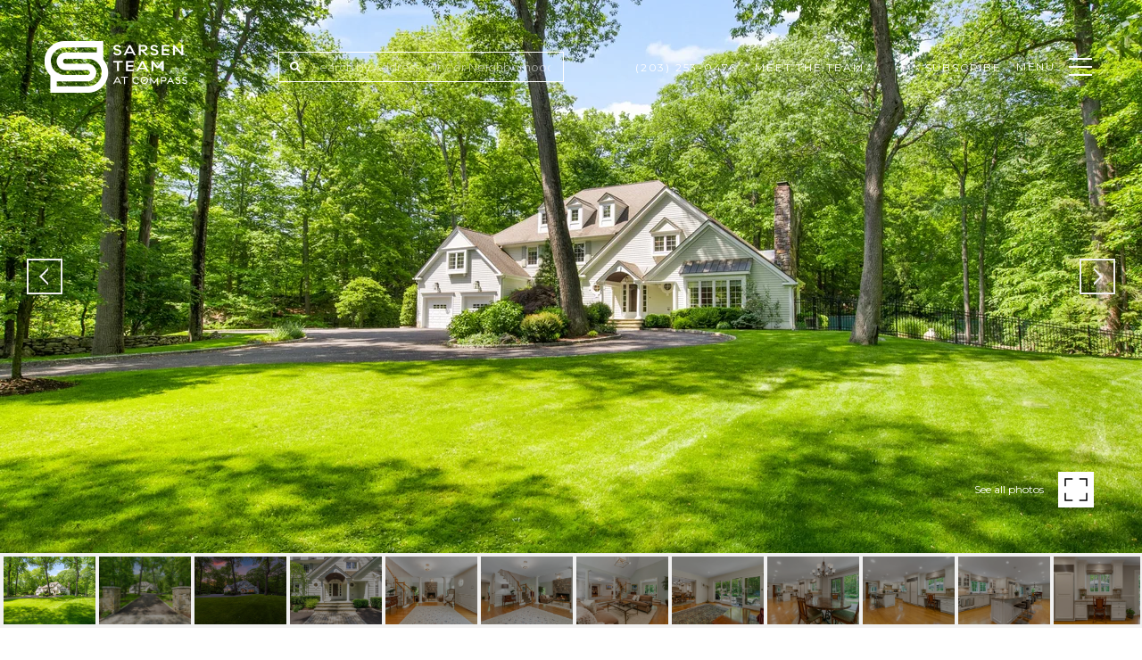

--- FILE ---
content_type: text/html; charset=utf-8
request_url: https://www.google.com/recaptcha/enterprise/anchor?ar=1&k=6Leiu3MdAAAAAPxr7PyTb5KYbDMITux45JlczfE_&co=aHR0cHM6Ly9zYXJzZW50ZWFtLmNvbTo0NDM.&hl=en&v=PoyoqOPhxBO7pBk68S4YbpHZ&size=invisible&anchor-ms=20000&execute-ms=30000&cb=t55yz1wjgbzp
body_size: 48361
content:
<!DOCTYPE HTML><html dir="ltr" lang="en"><head><meta http-equiv="Content-Type" content="text/html; charset=UTF-8">
<meta http-equiv="X-UA-Compatible" content="IE=edge">
<title>reCAPTCHA</title>
<style type="text/css">
/* cyrillic-ext */
@font-face {
  font-family: 'Roboto';
  font-style: normal;
  font-weight: 400;
  font-stretch: 100%;
  src: url(//fonts.gstatic.com/s/roboto/v48/KFO7CnqEu92Fr1ME7kSn66aGLdTylUAMa3GUBHMdazTgWw.woff2) format('woff2');
  unicode-range: U+0460-052F, U+1C80-1C8A, U+20B4, U+2DE0-2DFF, U+A640-A69F, U+FE2E-FE2F;
}
/* cyrillic */
@font-face {
  font-family: 'Roboto';
  font-style: normal;
  font-weight: 400;
  font-stretch: 100%;
  src: url(//fonts.gstatic.com/s/roboto/v48/KFO7CnqEu92Fr1ME7kSn66aGLdTylUAMa3iUBHMdazTgWw.woff2) format('woff2');
  unicode-range: U+0301, U+0400-045F, U+0490-0491, U+04B0-04B1, U+2116;
}
/* greek-ext */
@font-face {
  font-family: 'Roboto';
  font-style: normal;
  font-weight: 400;
  font-stretch: 100%;
  src: url(//fonts.gstatic.com/s/roboto/v48/KFO7CnqEu92Fr1ME7kSn66aGLdTylUAMa3CUBHMdazTgWw.woff2) format('woff2');
  unicode-range: U+1F00-1FFF;
}
/* greek */
@font-face {
  font-family: 'Roboto';
  font-style: normal;
  font-weight: 400;
  font-stretch: 100%;
  src: url(//fonts.gstatic.com/s/roboto/v48/KFO7CnqEu92Fr1ME7kSn66aGLdTylUAMa3-UBHMdazTgWw.woff2) format('woff2');
  unicode-range: U+0370-0377, U+037A-037F, U+0384-038A, U+038C, U+038E-03A1, U+03A3-03FF;
}
/* math */
@font-face {
  font-family: 'Roboto';
  font-style: normal;
  font-weight: 400;
  font-stretch: 100%;
  src: url(//fonts.gstatic.com/s/roboto/v48/KFO7CnqEu92Fr1ME7kSn66aGLdTylUAMawCUBHMdazTgWw.woff2) format('woff2');
  unicode-range: U+0302-0303, U+0305, U+0307-0308, U+0310, U+0312, U+0315, U+031A, U+0326-0327, U+032C, U+032F-0330, U+0332-0333, U+0338, U+033A, U+0346, U+034D, U+0391-03A1, U+03A3-03A9, U+03B1-03C9, U+03D1, U+03D5-03D6, U+03F0-03F1, U+03F4-03F5, U+2016-2017, U+2034-2038, U+203C, U+2040, U+2043, U+2047, U+2050, U+2057, U+205F, U+2070-2071, U+2074-208E, U+2090-209C, U+20D0-20DC, U+20E1, U+20E5-20EF, U+2100-2112, U+2114-2115, U+2117-2121, U+2123-214F, U+2190, U+2192, U+2194-21AE, U+21B0-21E5, U+21F1-21F2, U+21F4-2211, U+2213-2214, U+2216-22FF, U+2308-230B, U+2310, U+2319, U+231C-2321, U+2336-237A, U+237C, U+2395, U+239B-23B7, U+23D0, U+23DC-23E1, U+2474-2475, U+25AF, U+25B3, U+25B7, U+25BD, U+25C1, U+25CA, U+25CC, U+25FB, U+266D-266F, U+27C0-27FF, U+2900-2AFF, U+2B0E-2B11, U+2B30-2B4C, U+2BFE, U+3030, U+FF5B, U+FF5D, U+1D400-1D7FF, U+1EE00-1EEFF;
}
/* symbols */
@font-face {
  font-family: 'Roboto';
  font-style: normal;
  font-weight: 400;
  font-stretch: 100%;
  src: url(//fonts.gstatic.com/s/roboto/v48/KFO7CnqEu92Fr1ME7kSn66aGLdTylUAMaxKUBHMdazTgWw.woff2) format('woff2');
  unicode-range: U+0001-000C, U+000E-001F, U+007F-009F, U+20DD-20E0, U+20E2-20E4, U+2150-218F, U+2190, U+2192, U+2194-2199, U+21AF, U+21E6-21F0, U+21F3, U+2218-2219, U+2299, U+22C4-22C6, U+2300-243F, U+2440-244A, U+2460-24FF, U+25A0-27BF, U+2800-28FF, U+2921-2922, U+2981, U+29BF, U+29EB, U+2B00-2BFF, U+4DC0-4DFF, U+FFF9-FFFB, U+10140-1018E, U+10190-1019C, U+101A0, U+101D0-101FD, U+102E0-102FB, U+10E60-10E7E, U+1D2C0-1D2D3, U+1D2E0-1D37F, U+1F000-1F0FF, U+1F100-1F1AD, U+1F1E6-1F1FF, U+1F30D-1F30F, U+1F315, U+1F31C, U+1F31E, U+1F320-1F32C, U+1F336, U+1F378, U+1F37D, U+1F382, U+1F393-1F39F, U+1F3A7-1F3A8, U+1F3AC-1F3AF, U+1F3C2, U+1F3C4-1F3C6, U+1F3CA-1F3CE, U+1F3D4-1F3E0, U+1F3ED, U+1F3F1-1F3F3, U+1F3F5-1F3F7, U+1F408, U+1F415, U+1F41F, U+1F426, U+1F43F, U+1F441-1F442, U+1F444, U+1F446-1F449, U+1F44C-1F44E, U+1F453, U+1F46A, U+1F47D, U+1F4A3, U+1F4B0, U+1F4B3, U+1F4B9, U+1F4BB, U+1F4BF, U+1F4C8-1F4CB, U+1F4D6, U+1F4DA, U+1F4DF, U+1F4E3-1F4E6, U+1F4EA-1F4ED, U+1F4F7, U+1F4F9-1F4FB, U+1F4FD-1F4FE, U+1F503, U+1F507-1F50B, U+1F50D, U+1F512-1F513, U+1F53E-1F54A, U+1F54F-1F5FA, U+1F610, U+1F650-1F67F, U+1F687, U+1F68D, U+1F691, U+1F694, U+1F698, U+1F6AD, U+1F6B2, U+1F6B9-1F6BA, U+1F6BC, U+1F6C6-1F6CF, U+1F6D3-1F6D7, U+1F6E0-1F6EA, U+1F6F0-1F6F3, U+1F6F7-1F6FC, U+1F700-1F7FF, U+1F800-1F80B, U+1F810-1F847, U+1F850-1F859, U+1F860-1F887, U+1F890-1F8AD, U+1F8B0-1F8BB, U+1F8C0-1F8C1, U+1F900-1F90B, U+1F93B, U+1F946, U+1F984, U+1F996, U+1F9E9, U+1FA00-1FA6F, U+1FA70-1FA7C, U+1FA80-1FA89, U+1FA8F-1FAC6, U+1FACE-1FADC, U+1FADF-1FAE9, U+1FAF0-1FAF8, U+1FB00-1FBFF;
}
/* vietnamese */
@font-face {
  font-family: 'Roboto';
  font-style: normal;
  font-weight: 400;
  font-stretch: 100%;
  src: url(//fonts.gstatic.com/s/roboto/v48/KFO7CnqEu92Fr1ME7kSn66aGLdTylUAMa3OUBHMdazTgWw.woff2) format('woff2');
  unicode-range: U+0102-0103, U+0110-0111, U+0128-0129, U+0168-0169, U+01A0-01A1, U+01AF-01B0, U+0300-0301, U+0303-0304, U+0308-0309, U+0323, U+0329, U+1EA0-1EF9, U+20AB;
}
/* latin-ext */
@font-face {
  font-family: 'Roboto';
  font-style: normal;
  font-weight: 400;
  font-stretch: 100%;
  src: url(//fonts.gstatic.com/s/roboto/v48/KFO7CnqEu92Fr1ME7kSn66aGLdTylUAMa3KUBHMdazTgWw.woff2) format('woff2');
  unicode-range: U+0100-02BA, U+02BD-02C5, U+02C7-02CC, U+02CE-02D7, U+02DD-02FF, U+0304, U+0308, U+0329, U+1D00-1DBF, U+1E00-1E9F, U+1EF2-1EFF, U+2020, U+20A0-20AB, U+20AD-20C0, U+2113, U+2C60-2C7F, U+A720-A7FF;
}
/* latin */
@font-face {
  font-family: 'Roboto';
  font-style: normal;
  font-weight: 400;
  font-stretch: 100%;
  src: url(//fonts.gstatic.com/s/roboto/v48/KFO7CnqEu92Fr1ME7kSn66aGLdTylUAMa3yUBHMdazQ.woff2) format('woff2');
  unicode-range: U+0000-00FF, U+0131, U+0152-0153, U+02BB-02BC, U+02C6, U+02DA, U+02DC, U+0304, U+0308, U+0329, U+2000-206F, U+20AC, U+2122, U+2191, U+2193, U+2212, U+2215, U+FEFF, U+FFFD;
}
/* cyrillic-ext */
@font-face {
  font-family: 'Roboto';
  font-style: normal;
  font-weight: 500;
  font-stretch: 100%;
  src: url(//fonts.gstatic.com/s/roboto/v48/KFO7CnqEu92Fr1ME7kSn66aGLdTylUAMa3GUBHMdazTgWw.woff2) format('woff2');
  unicode-range: U+0460-052F, U+1C80-1C8A, U+20B4, U+2DE0-2DFF, U+A640-A69F, U+FE2E-FE2F;
}
/* cyrillic */
@font-face {
  font-family: 'Roboto';
  font-style: normal;
  font-weight: 500;
  font-stretch: 100%;
  src: url(//fonts.gstatic.com/s/roboto/v48/KFO7CnqEu92Fr1ME7kSn66aGLdTylUAMa3iUBHMdazTgWw.woff2) format('woff2');
  unicode-range: U+0301, U+0400-045F, U+0490-0491, U+04B0-04B1, U+2116;
}
/* greek-ext */
@font-face {
  font-family: 'Roboto';
  font-style: normal;
  font-weight: 500;
  font-stretch: 100%;
  src: url(//fonts.gstatic.com/s/roboto/v48/KFO7CnqEu92Fr1ME7kSn66aGLdTylUAMa3CUBHMdazTgWw.woff2) format('woff2');
  unicode-range: U+1F00-1FFF;
}
/* greek */
@font-face {
  font-family: 'Roboto';
  font-style: normal;
  font-weight: 500;
  font-stretch: 100%;
  src: url(//fonts.gstatic.com/s/roboto/v48/KFO7CnqEu92Fr1ME7kSn66aGLdTylUAMa3-UBHMdazTgWw.woff2) format('woff2');
  unicode-range: U+0370-0377, U+037A-037F, U+0384-038A, U+038C, U+038E-03A1, U+03A3-03FF;
}
/* math */
@font-face {
  font-family: 'Roboto';
  font-style: normal;
  font-weight: 500;
  font-stretch: 100%;
  src: url(//fonts.gstatic.com/s/roboto/v48/KFO7CnqEu92Fr1ME7kSn66aGLdTylUAMawCUBHMdazTgWw.woff2) format('woff2');
  unicode-range: U+0302-0303, U+0305, U+0307-0308, U+0310, U+0312, U+0315, U+031A, U+0326-0327, U+032C, U+032F-0330, U+0332-0333, U+0338, U+033A, U+0346, U+034D, U+0391-03A1, U+03A3-03A9, U+03B1-03C9, U+03D1, U+03D5-03D6, U+03F0-03F1, U+03F4-03F5, U+2016-2017, U+2034-2038, U+203C, U+2040, U+2043, U+2047, U+2050, U+2057, U+205F, U+2070-2071, U+2074-208E, U+2090-209C, U+20D0-20DC, U+20E1, U+20E5-20EF, U+2100-2112, U+2114-2115, U+2117-2121, U+2123-214F, U+2190, U+2192, U+2194-21AE, U+21B0-21E5, U+21F1-21F2, U+21F4-2211, U+2213-2214, U+2216-22FF, U+2308-230B, U+2310, U+2319, U+231C-2321, U+2336-237A, U+237C, U+2395, U+239B-23B7, U+23D0, U+23DC-23E1, U+2474-2475, U+25AF, U+25B3, U+25B7, U+25BD, U+25C1, U+25CA, U+25CC, U+25FB, U+266D-266F, U+27C0-27FF, U+2900-2AFF, U+2B0E-2B11, U+2B30-2B4C, U+2BFE, U+3030, U+FF5B, U+FF5D, U+1D400-1D7FF, U+1EE00-1EEFF;
}
/* symbols */
@font-face {
  font-family: 'Roboto';
  font-style: normal;
  font-weight: 500;
  font-stretch: 100%;
  src: url(//fonts.gstatic.com/s/roboto/v48/KFO7CnqEu92Fr1ME7kSn66aGLdTylUAMaxKUBHMdazTgWw.woff2) format('woff2');
  unicode-range: U+0001-000C, U+000E-001F, U+007F-009F, U+20DD-20E0, U+20E2-20E4, U+2150-218F, U+2190, U+2192, U+2194-2199, U+21AF, U+21E6-21F0, U+21F3, U+2218-2219, U+2299, U+22C4-22C6, U+2300-243F, U+2440-244A, U+2460-24FF, U+25A0-27BF, U+2800-28FF, U+2921-2922, U+2981, U+29BF, U+29EB, U+2B00-2BFF, U+4DC0-4DFF, U+FFF9-FFFB, U+10140-1018E, U+10190-1019C, U+101A0, U+101D0-101FD, U+102E0-102FB, U+10E60-10E7E, U+1D2C0-1D2D3, U+1D2E0-1D37F, U+1F000-1F0FF, U+1F100-1F1AD, U+1F1E6-1F1FF, U+1F30D-1F30F, U+1F315, U+1F31C, U+1F31E, U+1F320-1F32C, U+1F336, U+1F378, U+1F37D, U+1F382, U+1F393-1F39F, U+1F3A7-1F3A8, U+1F3AC-1F3AF, U+1F3C2, U+1F3C4-1F3C6, U+1F3CA-1F3CE, U+1F3D4-1F3E0, U+1F3ED, U+1F3F1-1F3F3, U+1F3F5-1F3F7, U+1F408, U+1F415, U+1F41F, U+1F426, U+1F43F, U+1F441-1F442, U+1F444, U+1F446-1F449, U+1F44C-1F44E, U+1F453, U+1F46A, U+1F47D, U+1F4A3, U+1F4B0, U+1F4B3, U+1F4B9, U+1F4BB, U+1F4BF, U+1F4C8-1F4CB, U+1F4D6, U+1F4DA, U+1F4DF, U+1F4E3-1F4E6, U+1F4EA-1F4ED, U+1F4F7, U+1F4F9-1F4FB, U+1F4FD-1F4FE, U+1F503, U+1F507-1F50B, U+1F50D, U+1F512-1F513, U+1F53E-1F54A, U+1F54F-1F5FA, U+1F610, U+1F650-1F67F, U+1F687, U+1F68D, U+1F691, U+1F694, U+1F698, U+1F6AD, U+1F6B2, U+1F6B9-1F6BA, U+1F6BC, U+1F6C6-1F6CF, U+1F6D3-1F6D7, U+1F6E0-1F6EA, U+1F6F0-1F6F3, U+1F6F7-1F6FC, U+1F700-1F7FF, U+1F800-1F80B, U+1F810-1F847, U+1F850-1F859, U+1F860-1F887, U+1F890-1F8AD, U+1F8B0-1F8BB, U+1F8C0-1F8C1, U+1F900-1F90B, U+1F93B, U+1F946, U+1F984, U+1F996, U+1F9E9, U+1FA00-1FA6F, U+1FA70-1FA7C, U+1FA80-1FA89, U+1FA8F-1FAC6, U+1FACE-1FADC, U+1FADF-1FAE9, U+1FAF0-1FAF8, U+1FB00-1FBFF;
}
/* vietnamese */
@font-face {
  font-family: 'Roboto';
  font-style: normal;
  font-weight: 500;
  font-stretch: 100%;
  src: url(//fonts.gstatic.com/s/roboto/v48/KFO7CnqEu92Fr1ME7kSn66aGLdTylUAMa3OUBHMdazTgWw.woff2) format('woff2');
  unicode-range: U+0102-0103, U+0110-0111, U+0128-0129, U+0168-0169, U+01A0-01A1, U+01AF-01B0, U+0300-0301, U+0303-0304, U+0308-0309, U+0323, U+0329, U+1EA0-1EF9, U+20AB;
}
/* latin-ext */
@font-face {
  font-family: 'Roboto';
  font-style: normal;
  font-weight: 500;
  font-stretch: 100%;
  src: url(//fonts.gstatic.com/s/roboto/v48/KFO7CnqEu92Fr1ME7kSn66aGLdTylUAMa3KUBHMdazTgWw.woff2) format('woff2');
  unicode-range: U+0100-02BA, U+02BD-02C5, U+02C7-02CC, U+02CE-02D7, U+02DD-02FF, U+0304, U+0308, U+0329, U+1D00-1DBF, U+1E00-1E9F, U+1EF2-1EFF, U+2020, U+20A0-20AB, U+20AD-20C0, U+2113, U+2C60-2C7F, U+A720-A7FF;
}
/* latin */
@font-face {
  font-family: 'Roboto';
  font-style: normal;
  font-weight: 500;
  font-stretch: 100%;
  src: url(//fonts.gstatic.com/s/roboto/v48/KFO7CnqEu92Fr1ME7kSn66aGLdTylUAMa3yUBHMdazQ.woff2) format('woff2');
  unicode-range: U+0000-00FF, U+0131, U+0152-0153, U+02BB-02BC, U+02C6, U+02DA, U+02DC, U+0304, U+0308, U+0329, U+2000-206F, U+20AC, U+2122, U+2191, U+2193, U+2212, U+2215, U+FEFF, U+FFFD;
}
/* cyrillic-ext */
@font-face {
  font-family: 'Roboto';
  font-style: normal;
  font-weight: 900;
  font-stretch: 100%;
  src: url(//fonts.gstatic.com/s/roboto/v48/KFO7CnqEu92Fr1ME7kSn66aGLdTylUAMa3GUBHMdazTgWw.woff2) format('woff2');
  unicode-range: U+0460-052F, U+1C80-1C8A, U+20B4, U+2DE0-2DFF, U+A640-A69F, U+FE2E-FE2F;
}
/* cyrillic */
@font-face {
  font-family: 'Roboto';
  font-style: normal;
  font-weight: 900;
  font-stretch: 100%;
  src: url(//fonts.gstatic.com/s/roboto/v48/KFO7CnqEu92Fr1ME7kSn66aGLdTylUAMa3iUBHMdazTgWw.woff2) format('woff2');
  unicode-range: U+0301, U+0400-045F, U+0490-0491, U+04B0-04B1, U+2116;
}
/* greek-ext */
@font-face {
  font-family: 'Roboto';
  font-style: normal;
  font-weight: 900;
  font-stretch: 100%;
  src: url(//fonts.gstatic.com/s/roboto/v48/KFO7CnqEu92Fr1ME7kSn66aGLdTylUAMa3CUBHMdazTgWw.woff2) format('woff2');
  unicode-range: U+1F00-1FFF;
}
/* greek */
@font-face {
  font-family: 'Roboto';
  font-style: normal;
  font-weight: 900;
  font-stretch: 100%;
  src: url(//fonts.gstatic.com/s/roboto/v48/KFO7CnqEu92Fr1ME7kSn66aGLdTylUAMa3-UBHMdazTgWw.woff2) format('woff2');
  unicode-range: U+0370-0377, U+037A-037F, U+0384-038A, U+038C, U+038E-03A1, U+03A3-03FF;
}
/* math */
@font-face {
  font-family: 'Roboto';
  font-style: normal;
  font-weight: 900;
  font-stretch: 100%;
  src: url(//fonts.gstatic.com/s/roboto/v48/KFO7CnqEu92Fr1ME7kSn66aGLdTylUAMawCUBHMdazTgWw.woff2) format('woff2');
  unicode-range: U+0302-0303, U+0305, U+0307-0308, U+0310, U+0312, U+0315, U+031A, U+0326-0327, U+032C, U+032F-0330, U+0332-0333, U+0338, U+033A, U+0346, U+034D, U+0391-03A1, U+03A3-03A9, U+03B1-03C9, U+03D1, U+03D5-03D6, U+03F0-03F1, U+03F4-03F5, U+2016-2017, U+2034-2038, U+203C, U+2040, U+2043, U+2047, U+2050, U+2057, U+205F, U+2070-2071, U+2074-208E, U+2090-209C, U+20D0-20DC, U+20E1, U+20E5-20EF, U+2100-2112, U+2114-2115, U+2117-2121, U+2123-214F, U+2190, U+2192, U+2194-21AE, U+21B0-21E5, U+21F1-21F2, U+21F4-2211, U+2213-2214, U+2216-22FF, U+2308-230B, U+2310, U+2319, U+231C-2321, U+2336-237A, U+237C, U+2395, U+239B-23B7, U+23D0, U+23DC-23E1, U+2474-2475, U+25AF, U+25B3, U+25B7, U+25BD, U+25C1, U+25CA, U+25CC, U+25FB, U+266D-266F, U+27C0-27FF, U+2900-2AFF, U+2B0E-2B11, U+2B30-2B4C, U+2BFE, U+3030, U+FF5B, U+FF5D, U+1D400-1D7FF, U+1EE00-1EEFF;
}
/* symbols */
@font-face {
  font-family: 'Roboto';
  font-style: normal;
  font-weight: 900;
  font-stretch: 100%;
  src: url(//fonts.gstatic.com/s/roboto/v48/KFO7CnqEu92Fr1ME7kSn66aGLdTylUAMaxKUBHMdazTgWw.woff2) format('woff2');
  unicode-range: U+0001-000C, U+000E-001F, U+007F-009F, U+20DD-20E0, U+20E2-20E4, U+2150-218F, U+2190, U+2192, U+2194-2199, U+21AF, U+21E6-21F0, U+21F3, U+2218-2219, U+2299, U+22C4-22C6, U+2300-243F, U+2440-244A, U+2460-24FF, U+25A0-27BF, U+2800-28FF, U+2921-2922, U+2981, U+29BF, U+29EB, U+2B00-2BFF, U+4DC0-4DFF, U+FFF9-FFFB, U+10140-1018E, U+10190-1019C, U+101A0, U+101D0-101FD, U+102E0-102FB, U+10E60-10E7E, U+1D2C0-1D2D3, U+1D2E0-1D37F, U+1F000-1F0FF, U+1F100-1F1AD, U+1F1E6-1F1FF, U+1F30D-1F30F, U+1F315, U+1F31C, U+1F31E, U+1F320-1F32C, U+1F336, U+1F378, U+1F37D, U+1F382, U+1F393-1F39F, U+1F3A7-1F3A8, U+1F3AC-1F3AF, U+1F3C2, U+1F3C4-1F3C6, U+1F3CA-1F3CE, U+1F3D4-1F3E0, U+1F3ED, U+1F3F1-1F3F3, U+1F3F5-1F3F7, U+1F408, U+1F415, U+1F41F, U+1F426, U+1F43F, U+1F441-1F442, U+1F444, U+1F446-1F449, U+1F44C-1F44E, U+1F453, U+1F46A, U+1F47D, U+1F4A3, U+1F4B0, U+1F4B3, U+1F4B9, U+1F4BB, U+1F4BF, U+1F4C8-1F4CB, U+1F4D6, U+1F4DA, U+1F4DF, U+1F4E3-1F4E6, U+1F4EA-1F4ED, U+1F4F7, U+1F4F9-1F4FB, U+1F4FD-1F4FE, U+1F503, U+1F507-1F50B, U+1F50D, U+1F512-1F513, U+1F53E-1F54A, U+1F54F-1F5FA, U+1F610, U+1F650-1F67F, U+1F687, U+1F68D, U+1F691, U+1F694, U+1F698, U+1F6AD, U+1F6B2, U+1F6B9-1F6BA, U+1F6BC, U+1F6C6-1F6CF, U+1F6D3-1F6D7, U+1F6E0-1F6EA, U+1F6F0-1F6F3, U+1F6F7-1F6FC, U+1F700-1F7FF, U+1F800-1F80B, U+1F810-1F847, U+1F850-1F859, U+1F860-1F887, U+1F890-1F8AD, U+1F8B0-1F8BB, U+1F8C0-1F8C1, U+1F900-1F90B, U+1F93B, U+1F946, U+1F984, U+1F996, U+1F9E9, U+1FA00-1FA6F, U+1FA70-1FA7C, U+1FA80-1FA89, U+1FA8F-1FAC6, U+1FACE-1FADC, U+1FADF-1FAE9, U+1FAF0-1FAF8, U+1FB00-1FBFF;
}
/* vietnamese */
@font-face {
  font-family: 'Roboto';
  font-style: normal;
  font-weight: 900;
  font-stretch: 100%;
  src: url(//fonts.gstatic.com/s/roboto/v48/KFO7CnqEu92Fr1ME7kSn66aGLdTylUAMa3OUBHMdazTgWw.woff2) format('woff2');
  unicode-range: U+0102-0103, U+0110-0111, U+0128-0129, U+0168-0169, U+01A0-01A1, U+01AF-01B0, U+0300-0301, U+0303-0304, U+0308-0309, U+0323, U+0329, U+1EA0-1EF9, U+20AB;
}
/* latin-ext */
@font-face {
  font-family: 'Roboto';
  font-style: normal;
  font-weight: 900;
  font-stretch: 100%;
  src: url(//fonts.gstatic.com/s/roboto/v48/KFO7CnqEu92Fr1ME7kSn66aGLdTylUAMa3KUBHMdazTgWw.woff2) format('woff2');
  unicode-range: U+0100-02BA, U+02BD-02C5, U+02C7-02CC, U+02CE-02D7, U+02DD-02FF, U+0304, U+0308, U+0329, U+1D00-1DBF, U+1E00-1E9F, U+1EF2-1EFF, U+2020, U+20A0-20AB, U+20AD-20C0, U+2113, U+2C60-2C7F, U+A720-A7FF;
}
/* latin */
@font-face {
  font-family: 'Roboto';
  font-style: normal;
  font-weight: 900;
  font-stretch: 100%;
  src: url(//fonts.gstatic.com/s/roboto/v48/KFO7CnqEu92Fr1ME7kSn66aGLdTylUAMa3yUBHMdazQ.woff2) format('woff2');
  unicode-range: U+0000-00FF, U+0131, U+0152-0153, U+02BB-02BC, U+02C6, U+02DA, U+02DC, U+0304, U+0308, U+0329, U+2000-206F, U+20AC, U+2122, U+2191, U+2193, U+2212, U+2215, U+FEFF, U+FFFD;
}

</style>
<link rel="stylesheet" type="text/css" href="https://www.gstatic.com/recaptcha/releases/PoyoqOPhxBO7pBk68S4YbpHZ/styles__ltr.css">
<script nonce="-eEoCr0TuKLUJeKfBHhpAg" type="text/javascript">window['__recaptcha_api'] = 'https://www.google.com/recaptcha/enterprise/';</script>
<script type="text/javascript" src="https://www.gstatic.com/recaptcha/releases/PoyoqOPhxBO7pBk68S4YbpHZ/recaptcha__en.js" nonce="-eEoCr0TuKLUJeKfBHhpAg">
      
    </script></head>
<body><div id="rc-anchor-alert" class="rc-anchor-alert"></div>
<input type="hidden" id="recaptcha-token" value="[base64]">
<script type="text/javascript" nonce="-eEoCr0TuKLUJeKfBHhpAg">
      recaptcha.anchor.Main.init("[\x22ainput\x22,[\x22bgdata\x22,\x22\x22,\[base64]/[base64]/[base64]/bmV3IHJbeF0oY1swXSk6RT09Mj9uZXcgclt4XShjWzBdLGNbMV0pOkU9PTM/bmV3IHJbeF0oY1swXSxjWzFdLGNbMl0pOkU9PTQ/[base64]/[base64]/[base64]/[base64]/[base64]/[base64]/[base64]/[base64]\x22,\[base64]\\u003d\\u003d\x22,\x22R3/[base64]/w4DCjcOMwrJZwqpHwp4hwoYFw4jDtMKXfC7Dmi7Cky/Cu8OSdMOFacKFBMO1ecOGDsKmDhhzch/[base64]/DsWkYwrUAalV+JSnDjWPCs8O6Pz9Bw68Cwo17w4nDtcKkw5k3PMKYw7pEwpAHwrnCgxHDu33Cj8Kcw6XDv2/CusOawp7Crz3ChsOjecKCLw7Ckw7CkVfDl8OMNFRNwoXDqcO6w4xoSANlwqfDq3fDvsK9ZTTCtsOYw7DCtsKnwo/CnsKrwr8swrvCrEnCmD3CrWbDs8K+ODPDnMK9CsOTZMOgG2d7w4LCnWbDtBMBw6TCtsOmwpVpGcK8LyRbHMK8w7kgwqfClsOtNsKXcShrwr/Du2jDsEo4DynDjMOIwrJLw4Bcwo7CgmnCucOsS8OSwq4eNsOnDMKKw4TDpWEAKsODQ0nCpBHDpQgOXMOiw43Dsn8iScKOwr9AE8OmXBjCs8KQIsKnfsOeCyjCqsOTC8OsOUcQaEjDtsKML8KUwrlpA054w5UNacKNw7/DpcOgDMKdwqZmQ0/Dom/CiUtdI8K0McOdw7DDrjvDpsKqAcOACErCrcODCXoueDDCiS/CisOgw4nDgzbDl2Vhw4x6dzI9AmBSacK7wpXDgA/Cgh/DjsOGw6cKwqpvwp45dcK7YcOnw59/DQUDfF7Dt24FbsOfwrZDwr/CnMO3SsKdwqfCmcORwoPCqMOfPsKJwoxQTMOJwr3CpMOwwrDDuMONw6s2MMKqbsOEw7PDi8KPw5l6wrjDgMO7Tz48EyBiw7Z/QkYNw7gSw50US3/CpsKzw7JRwqVBSg7CnMOAQzPCkwIKwpXCrsK7fQrDiToAwp7DgcK5w4zDn8KMwo8CwqZ5BkQ3OcOmw7vDnBTCj2N9XTPDqsOZbsOCwr7DocK+w7TCqMK8w4jCiQB+wrtGD8KXWsOEw5fCikoFwq8ETMK0J8OLw5TCn8O/wqtmFMK2wqcUJcKNXi0Hw6XChcObwqPDrBM3bV1CXMKowr/[base64]/DkBvDr8OWBEZ4DHgfU8KxwrnDrnN/AToTw6LCsMO6DMOpw6QOasO0Ml8lD2fClMKWIg7CpxJLbMKgw5/Cs8KiIMKwFsKJESLDq8OgwqHDsRfDi09+ZMKtwpXDg8OIw7Jpw60cw5XCpGTDvg1eKcOmwrzClcKmADZwbcKqwrcKwofDkm3CjcKfVkk+w5wXwoxiE8KHVVMRScOcf8OZwqbCoxNiwphbwqDDh3lHwrh6w4vDmcKfUsKjw4rDggVMw7BBHBA/w5PDjMOkw4PDmMKTAFDDnlPDjsKxIh9tF0nDiMKdKsOhUBNZPQc6DH7DuMOKEGYPD0xHwqfDpzrDk8KIw5Rzw6/Cv0QiwqgRwpRCXnPDrMOBNMO3wqLCuMK7d8OgDMKwPg9gZSxkFz1ZwrbCnXvCkVtwFQ7DvsKAEmvDtsKbTDfCllAiQMOWFSHDt8OUwoHDj09MW8KMasK0wqAkwqjCtsOgbz4jwpjCrsOiwrFzUyTCjMKNw71hw5HCjMO1L8OSFxhawrnCt8O4w6Fhwr7CsQ/Dhh4jc8KywqYRLH9gPMOVXMOcwqPCjMKHw6/DisKQw6pgwofDs8KlEsOLMsKYaibCmsK2woZNwoYIwrY3QgTCmx3DtSNqEcOiFWrDpMKGLcOdbkzCmMOPPsOtXHzDisOjYxzDmAHDqsO/NsKMZxTDtMKkSSkySW87fsO1Pzk2w4FcV8KJw4Vcw4/CvlZOwoDCrMKgw7bDksK2LcOdXgQ0FAQLXAXDnsONEGl0IMKWWFTCisKSw5TDlUY4w4nCrMOeRwQrwrQzE8KcV8KKaAvCtcKiwqYLEk/[base64]/AH48wpl0A0VCGMOOScKXIRXDtRvCii5twoPCk0PDsCjCnEtdw4FRTzM9DsKid8KdOTdFBhlGEMOHwr/[base64]/CgMOjwqbDpyHCkFU+dcOGwqrDlMOtYsOAwqd0wqnDpcKHw7ZqwpYVw7JjK8O/wpRJX8OxwpQ4w6dFTsKvwqdJw4HDnVRDwrDDgMKodFXCpDRmBhfCnsO3QMOIw6nCtsOgwq0PB23DmMOxw4vCm8KAXsK0JV7Ciy5Tw6Ewwo/Cq8KvwrfDp8KOV8KAwr13wr4Yw5XCq8KBYh9fWXVdw5ZVwocAworCpMKCw4nDhz3DoW3DncOGIinCrsKme8OlesKAQMKWeAvDvcOEwp0ewprCnTNuGDnCvsKxw50jdcK/[base64]/DvcOawoURwqJnwojDvwHDjMOmwqPDicODXiAHw7XChETCnsOqXQ/DvsOVOsOqw5vCgDzDjcOECMO/Iz/DmGhXwpvDscKJEcKMwqTCrMOxw7jDtQouw4vChyITwqRQwqdRw5TCosOwKmrDhH5daycjTSBjE8OfwpovB8Ocw79kw6vDt8KsHMOWwpBGECkcw61BORxgw6gzOcO2JQY/[base64]/Z8KHfcK7CsOvwpsWw5UQwqIywrhDcMKtd2fCsMK8ZHU+YT1zGcOFXMO1B8KvwqAXW0LCuCvCkVLDmcO5woZbQBbCrsO/wrnCpsOqw4/CsMOdwqRGXsKFOTEGwo/[base64]/DsKTw6LDicOEwpbCicOjwoXCsFcfw7gHJMO1w4Q5wp0mwoTDpyzCk8O8Xh7ChMODW3LDm8OGVV55EsOwY8KtwqLCucONw7fDvWoINhTDgcKowr5CwrvDhkfCtcKewrTDo8OVwo89w6XDvMK6SzjDsSwDD3vDjmhDw4hxE1PDoR/CoMK+Qh3Dp8OawpEZJH1RP8OxdsKywozDjsK5wpXClHMYcHTChsOTJcKhwqwER1LCm8OHwrPDkyFsaQrDg8KaBcKHwonCuxdswo1YwrjCoMOnWcOIw6HCogPCjC8Jwq3CmxZVw4/Dg8KcwrvCicKyYMOwwrTCv2LCvmTCgVN6w6PClFrDrMKMEFYPTsOiw7zDgyJ/[base64]/[base64]/T8OCCcK6wrAcw544wrbDvj7Dv8K8Mw1ewqnDh0rCnlLCkgLDhWzDrkzCpcOjwpoEb8OrYlZzCcK2QsKSJDwHDCjCjXDDkMOzw5vCtHAOwrI2UnU/w4gOwoZ5wqfCiEzCnFQDw78fRyvCvcK0w53Ck8OeDk99QcKGHj0Ow4NmdcK/YsOrOsKIwo58w5rDt8Kpw5ZRw49bRsKEw6bCt37DswpFwqbCtsOYZcOqw7pQVw7CiAfCr8OMPsOOO8OkOjvDrBcKDcKowr7CmMOEwrcSw6rCoMKfecOlY08+D8KaGndOfl/[base64]/wrN4w5Jow7Z+AMOiw6PDrnzDj8Odw5nDicOLw5VPBsO3w6YuwroMwowfW8O0DcOuw77Dv8Opw7PDo0DCp8Onw4HDgcKXw6dAViwVwpPCr2vDjsKnWl18asO/FlRMw7DCl8KtwoXCgxxywqUTw6RAwpjDoMKgJGgFw4LDkMOVVcO4wpBGGHXDvsO2ECVAw5wne8Oswp/[base64]/Ds8KPJWfDjS0ZdnjCkVwZw5FLE8KcUFTCuzlkwrkKwqfCuhHDhMOQw7d7wqoKw6EHKSjDk8KVwpphQRtVwo7CnibCvMK/L8OwZMOewp3CjQtxGRZ+STfCjXrDmyfDtFLDs1EyUlY/bcKeGjDCmH/CozLDvsKZw7fDl8OnDMKHw6QLGsOoOsOdwrXCpkjCkw5vEsKew78wAX9DYFwUMsOna2TDtcOtw505w5ATwoMcPjfCgXjCh8Odw5DDqgU+w6HDiW9Fw6zCjEfDtwN9NwPDqcOTw5/ClcKGw711w7HDk07CrMOsw67DqmfCkgXDtcOwfjUwEMOSwqkCwqPDlWwVw7Fqwqs9EcOEw7MdayjChMOPwoh/wq9NR8OBVcOwwoJTw6MNw6h1w4jCiQTDkcOrTnzDlD5Nw5LDpcOEw65UAzLDkcOYw6Z/wolvbhPCgmBWw7nCkW4iw7Qww4rClBLDu8KMURMmw7EUwpkxY8Ogw5Ffw5vDjsOwViIvXF5GZHQAEAzDr8KIP3dLwpTDuMOdw6PCkMKxw5p9wr/CmcKww5DCg8OrLlMqw4ktJ8KWw6LDtD7Cv8OYw5Jmw5tsG8OZJ8KgRlXCuMKHwoPDtmclTx9hwp4UCMOqwqHCmMKkJ3Fbw6BfAsO9fVrCv8KswpRyPsOvW3PDt8K5CMK0K2cjYMKuPTcBRSM/[base64]/CpsKFw6zCsEfDgcObGcKGJMOqFGstwow+Jg09wrYawp/[base64]/GlFGFcKIBWQrwr1VwpxwPQINc03Cv2rCrsOUwrRZH2waw4TCrcOuw7wEw4LDhsOcwoMSacOIZ17ClSgneDHDpDTDosK8wqslwpQPFHZawrHCqDZdU3xdb8Ovw4fDkBHDjsKTO8OPFhNKen/DmxjCr8Oxw53CvjLCksOvSsKvw6QLw5PDtMOKw4JoFMO9RMOlw6TCqA5UJjHDuQvDu1/DnMOIeMOXawsiw5trAmvCsMKNH8Khw6tvwo0Lw64WwpLDhsKOwrbDkEoUK1PDs8Oxw4jDi8OawqPDtghbwpdbw73Cr2HCpcO5WcK6wpHDr8K/XMKqeX4uL8OZwr3DnhHDqsOTXMOIw7Umwo5FwqjDgcKyw7jDmkLDgcKkGsKMw6jDuMKwNcK3w54Ew5oaw5dqTcKKwoNXwrwgTlHCg13Dt8OwbcOTw77DjH3CowRxaG/DrcOKw5XDuMOcw5XCpMOPwqPDjgHCmUcdwpZPwo/[base64]/Dr8KrI3N3wpZ/[base64]/wo9mw5rDosKjw4bDucOiwr8BfBYALC/CvMOjwqYlSMKRQk8Lw7o3w5PDssKpwpI+w65BwqvCpsKiw5jCp8O/w485YH/Dh1PCqjsdw44jw4h5w4bDmmgpwrIdY8O4ScOSwozCgghPcMKMPcO3wrZtw5xJw5RJw7/CoXsjwqkrEj5FJcOIQMOYwp/Di3gJVMOuPmpwAkdPNz0Nw7zDoMKfw71Qwq1lFSo3acKXw7Uvw58iwpvCpSVzw7XCtU0+wqLChhQFAksUJgdoRBBIw5s7VsOsWsKnCErCvm7CkcKTwq4nQC7DhmZVwrDCuMKjw4LDr8Kow5/CpsKOw4UAwq/Duj7CkcK5F8OdwplMwot6w4NDKMOhZ3fDvypYw4rChcOMa3PDuDpKwphSRcOXw5jDqHXCg8K6agrDmMKyf27DoMO2YQPCiwPCukUua8OWwr0nw6/DlgzCgMK1wqXCpMKda8ObwpdFwoLDr8O6wq5bw7jDtcKyacOawpctWcOndTZLw77CvsKBwrotDlXDtETCtAIWInxYw6TCs8OZwqvCusKabsKJw73DtEArNsK9wpRjwoPCgsOrJRDCvMKSw5XChipZwrTCr2NJwqswD8Kcw6ATJMOARcKaNcKNE8OKw4/ClijCkMOsXkBLPFLDmsOcSsKpMkYnXzwww451w6xFXMO7w60Ebi1RN8O4a8O2w53CuSDCjMOJw6bCrC/DgB/DnMK9OsO2wrphUsKuZcKUWE3ClsOKwpzCuGVHwoTCk8KfVwzDqsKIwpfCkRTDrcKTZms6w4pGPcOcwr45w5vDjzrDrxslU8OkwqkYO8KRQUnCizBRw5rDucOEJcKpwo/[base64]/DuCwcB8OVdkZIwp7Dt8KSw75Dw73CgcKwUsKkw7LCojDCrMO+DMOnw6zDk2TCmyrChsOJwpkOwozDhlfCqcOUXMOAEXnDkMO/E8OnMMOOw4NTwqlgw6pbe2TCvhHCjzjCmsKvFmNpVS/CkGVww6gnYwrCqcOhRgRYFcKEw6wpw5PCsEXDqsKlwrd1w4HDqMOcwpVuIcO+wokkw4TCqMOqbmLCoDPDnMOAwoxhECvCqMO+JyzDkcOYCsKtOyNUWMKFwovDvMKfE1HDsMO2wqgtA2vDo8OqPAbCs8KmXgHDvsKFwq1owp/DkkrDtihcwqoIFsOpwrlgw5JjaMORTFUpTi0ndsO+b2QDVMOBw54ReCbDml3CkxYBdxhNw6vCtcO8Q8KGwqN7H8KvwoozewnCjkvCvmtgwr1sw6bClBTChMK3wr/CggDCuhXCvjUcB8ObfMKlwpASTm3DtcKpM8KdwpXCjRAvw7/DhcK2fw59wps+csKNw5BKw7bDlDTDpmrDnUnCngwvw5obOhzCkXfCk8Kew48Tfx/Dg8KiWC4CwrjChMK5w5zDrQ5ubMKBwo9nw7scJcKWBcOTY8KnwqpOBMOIBcOxfsO2wqzDl8K0bQRRfwRzcRxiwpo7wpXCnsKDOMOqQw7Cm8KMfX9jBcODDMKPw6/Ds8K2NUN4wrzDrQfDv0rDv8Orw53DrEZDwq86diLCi1/CmsKpwrRjcycEAAPDngfCowXDm8KpQ8KFwqvCpTMJwqXCj8KAb8KSLMO0wo8eN8O0BkVfMsOAw4N+KiJ/AsOxw4BOTU9Hw6HDkhgDw6LDlsKmF8OZaSHDpzgTS2XCjDN3ZMOjWsOjKsOIw6fDgcKwCBsOdsKuTjXDp8K5wrJhZ3IwFsOkUScwwq/DkMKrecKyJ8Ktw7zCqcOlH8OJQcKQw47CjMOXwoxnw4XCv04TYyBNT8KJA8K8TnXCkMO/w7ZVXyASw5bDlsKhR8Oic1zCrsOTMF9Owq5eUcKtNMONwpc3w4F4B8Ohw64qwoQBwqrCg8OaZBAvOsOfWy3CrkPCj8OBwqBgwptKwrY1w5PDo8O0w4DCmmPDjjbDscO7MsKqGQ4mFE7DrCrDs8ONO0JWRBBYMmXCsxVke0kXw4rCjMKEf8KfChc1wr/Dr1LDoiDDvcOJw5DClywKacOXwrQWc8KyTxHCpkPCrcKBwq1+wp/Ds2vCisKcQ0ErwqzDncOAQ8ONHsOYwrDDvmHCkmAEf0LCm8OpwprDocKGFnLDi8OHw5HCr2J8RHHCrMODBcK4P0fDjcOMHsOhbVjCjsOhBsKQJSPDhcK7PMKZw4x0w7hDwrnCtMOMBsK7w44uw45/[base64]/MMKgGcOlw71ZwobDhcOjbzMuDwTDosOLw51cNcOTwqjCgFJ6w6zDgjLCq8KBM8KNw4ZEDlY0K3sZwpRBYzDDnsOQLMO0ZcKqUMKGworDlcOYWl5pPjzCjsKREkvCnCLDmBYLwqVeHsKNw4ZCw5zDqwlkwrvDhsOdwqBCY8KHwoHDh1/DpcO8w6tPBwo6wr3Ci8O9w6PCtSAyUGYJFWLCqMKzwqfCg8O8wpxMw4Ukw5zClsOlw7FKZWPCqWXDpEwPSHPDmcO6P8OYO0N1wrvDpmMkcgzCmMKjwpM2TsOoZyB4P35iwplOwqrDuMOjw4fDqxQJw6PCpsOuw6PCqXYHYShLwp/DiXNVwo5YFcO9e8OOWAtdw6nDmsOmchtpXyrCjMOyY1/Ck8OqdzloWAkWw4oECEfDlcO2UsOXwrkkwqDDv8OGOm7CiF8iVD5QOMKGw5/[base64]/wrQHenR/HyXCpwQWfT7ClRkAwrYgZ2UICcKpwpPDiMOGwpzCnTLDplDCil5+YsORJcK7wq1KYXjCul4Cw7VKwoLDsTJmwobDlwzDjX5cXgzDon7DohokwoUKTcKyasKEDn3DuMOVwr3CnsKdwqrCi8OLWsKFaMOFw5lTwpDDhMKdwooewr/[base64]/DnR8rwpbDg0vCqznDv8K1w5gXM8K3wpgTCRJYw5jDnHZhc1ofRcKPQMOdaVfCtXTCo1YUCAEow5vCiH43LsKPE8K0VxzDk3BOM8KNw7YxaMOnwpNQccKdwozDnEEjUghpNnQhC8Ofw5rDnsKZHcKSw6FDw5nDsirCswBrw73CuCvCuMK0wo4zwq/[base64]/DnG/DnwFawrPCjMO4woRHImRkwqNDw7Y+w6PClF13TgbCsBLDlTxwHQ4fB8O1AUEkwoF2X1dlBwPDq1wpwr3CncKew5wECQ3DtWt+wqU8w7DCviEsccKjcxFZwp14MsOUw5MWw6jCiVomw7TCmcOFJz7DiAXDo3pdwo8+PsK5w70aw6fCkcOKw5XDohQcZcK4ecOqMm/CvhPDusKHwoRHRMOhw4cMU8O4w7tewqNhD8K7K1zCjGTCnsKjOC45w7AaCCjClyl2wozCjcOLQ8KRWcOXIMKKw6zCnMOMwphQw7p/[base64]/w5XDjH/DvWZ6wqEIw7IrwrfCp00Fw5DDtnXDg8OkYlFIHHQBw6/[base64]/wpTClcOKw48MLXJTeTTDmsKLPRLCiMKsw5rDoMK3w4ABZsO8cW5QXhjDjcOJwpdiMy3CkMKww5d7XAU9wokaDBnCpA/DsmEnw6jDmG3ChsKiEMK5w7kTw4tRQxwzHiNpw5vCrQplw4jDpQTCtyQ4GDXCgMKxd2LCusK0ZMKiwppAwp/CvUdywpYxw7BAw6bCicOjakfCo8O6w7DDlBnDtcO7w7XDkMKBcMKOw6fDqhQtMMOVwotkGEhSwozDoxnCpDIbCBnCkxDCvUZHK8OnDxUkwqhIw5BDwp3DnCnCjzXCvcO6Sk5Nd8ORUT7DvlMye1Vvwo/CtcOnEyo5XMKrEMOjw7klw4vCo8O9wqVUYxsbCQl5SsObQ8KLd8O9AgHCjFLDkXzClV1WGAoFwr8uFknCt3BJBMOWwqJQc8Oxw4FMwpA3w7zCsMKHwq/Clj3DiUjDrBV7w7YswqDDosOsw43CmTkAw7/CrEHCuMKMwrE8wrXCvVDCkk1oVV9ZC1LCmMO2wrJ1wqjChQfDgMOIw50Bw6/DpcOOCMKFFsKkDBjCo3UAw4PCpcKgwofDncONQcOVAHBAwqFtHhnDucO1wqk/[base64]/Cr8OXAMK8QsOXw7DDt8OSJ1A9wps+YcKBBcO2w6vDuMKuEAVBS8KNX8OTw6cLwofDk8O8IMKpLsKYHHDDqcK/wrxIRsKWJDZJSsOIw6t8w7MSM8OBAsOPwqB/woIFw7zDtMOQQCTDpsKxwrFVBz3DgcOgLsO1dxXCj2LCrcOlRS8iUsKmD8OBCQ4XIcOeB8OWCMKGdsKEUFUCNUE1RMOqXA4VT2XDjXZLwpoHUx4cHsOvS3DCjmhdw799w5tRblZuw47CgsKNVm5vw4tJw5Zhw7/DvArDvknDmMOTeCzCtU7CocOfI8KMw6IJRsKrLwDCnsOOwoLDl3/DiSDDmn8RwqfDiB/DhsOUbcO3Xz99MXzCtcKTwohNw5hBw49qw7zDtsK3csKGbcKmwoMhVwpbD8OzVHI0wohUNWY8wq0dwoRrTTg+Cj1RwrrCpRvDjG/[base64]/[base64]/wrvDvsOAw7/CpxHDocO1w4MqwqLDusKGw5F0EwLDqcKQKMK2AsK8acKRCcKxU8KtcQdFbyXDk1zCkMO1FDjCoMKmw67DhsOsw7TCpDjCsyUDw4fDhXYBZQXDvlQ7w6vCqkLDlAEEZyjDgwliVMKLw6Ume0fChcO5CsOSwp/CicKAwpfCn8OZwr1bwrkGwrXCkQtwPFYuPcKJwr9lw716woM1wobCsMOeJsKkJMOrUUFcDnIQwoVRK8K1LMOBUsOYw5Mow5Mzw5PCkxJPDMO8w5HDrsOcwqofwp/CuVLDjcO9RsKEA0AGX3/CqcOJw77DssKFw5rDsjnDm3UuwpYBQcKbwrXDp2rDssK7ZsKbeh/DlsO6XkF4wrLDlMKBWlHCuy08wovDs0c5BVlTNWVOwphNfhxGw5rDmiBQbH/DqwvCrMOywo52w7PCisODRsOHw588wovCsz1CwqbDrGDCtyVVw4k/w5llMcKYSMKJQ8OXwow7wo/CiEUnwr/[base64]/Ds8KCwqXDvsKEw4XCrgkxGRsHw4srwrPCrkNzPVDCr3rDtsKEw6rCjRXCgsONIVjCvsKbWS3DucOxw6UtWMO3wqrCr0LDv8OxKcKze8OOwrjDnEfCjMORecOSw63Dsyl6w6ZuWMKKwr3DnkI/[base64]/DmcKZeAHDmcKUVjFkw6jDuTAdwqZiSxNgwpDDmMOtw4HDu8KCUcKxwp3ChsO/Y8OFUsOPEcOJwpYlS8OjK8KsD8OrPlDCsnTCh2/CvsOSYhbClsK8ZX3DnsOXMMKxZ8K0GcOWwpzDp3HDgMOEwpIyPMKfdMKbO0wOdMOIw5PCscKyw5w9woXDuxvCgMOJMgfCjsKgdX9Pwo/[base64]/VxPClgTCjcOGw6NLw5vDoU3CncOfw57DoH0GfcKawpskw6kIw7I3aFXDiy19RTrCrsO5woXCjU99wosiw7wrwq3CmsOZesKMMmfDvsO/w7LDlcOSE8K6cyTDhw1uXsKFFWRIw7PDnmzDj8O6wq5YLj4Lw4pPw47CjcOQwpjDp8Kiw7JtAsOGw5Ziwq/Di8OvDsKEwqsYVnbCtw7DtsOFwq/DvWsjwqJ2ccOswpPDk8K1dcOvw49rw63CqVszXxVXGFs0O2nCncOYwrR8T2jDvcKWDQ7CgGVlwq7DncKiwovDisKzZi18IAlvMUwmYVfDu8O/IwQBwrjDlArDrcOEGHBKw41YwpsAwoLChcKAwoRBbQRANMOlTAMNw74gVcKGJijClsOow6pmwqLDscOBY8K9w7PChwjCqUVHwp3Cp8O2wprDtw/DiMOHwrHDvsOFEcKRKcKzU8Kqwr/DrcO6PcKhw7bCnsOawrweYSvDgnTDkEF3w4JLMMOJwoZYD8Opw6UHfsKdFMOMwrYbw4JIYAfDhcKKHWnCq0TDo0PCqcKICMKHwrs2wqfCnwtvPBIbw4xLwrQDS8KrehXDphpkJW7DvMKswo8+ccKuLMKTwo4EQ8OEw6w1HWQmwozDp8OYOl/[base64]/ClcKoRx7ClB9JZMOawoB+w7Qdw6LCrWrDmsKnw6YMF05gwp5zw4R9wogND2MQw4HDqMKFGcO8w6zCrV8Wwr46RTNkw5LCmcKxw6lLw5nDkB4MwpDDsQJ6b8OATcOPw53CjW9Aw7DDqjQLGWLCpTtSw6cbw6zDohZtwqo7Mw/CicK7wr7CkVzDt8Oswo4uTMK7ScKXZwwmwobCuRTCqMKxYA9GfW8IVCHCnSoNb3UFw50XVzwSX8Kswpl+wpTDmsO8w6HDksO2IXg2w4zCssOEF0gXw5rDmUA9L8KOQlh+QDjDncOJw63CrsObRsKqNm1/[base64]/w4UCI1QnEMO9AcOKw5/DnMOODRI/Nho3P8OPw4RAwqtEERrClgMQw6LCqnVOw5lEw7bCmExHW0XCtcKDwp9cPcOWwrDDv13DpsOewrPDiMOTSMOiw6/Chk4UwpxDGMKVw4XDgsOrOkYbw4fDtlLCtcOUATnDvMOnwqPDisO7wqXDoUXDgsK8w6LCuHUcN0cUVxQrEMKxEVkcTBRVdwXDumnCnXQvw7DDkgk5PsO7w7spwpHCrhfDrQLDuMK/wplCLgkMUMOYVjbCv8OVHiHDhsOCw51gwpA2FsOYw6VnecOTXiouYMOiw4bCqz1MwqjCjhfCvzDCqG/CnMOywolLw7fCuD3DjAFow4w8wqDDisOuw7QORXLDuMOabX9WdGcJwpI1OnnClcORX8KnKUpiwqs/[base64]/DpDp0YEbDkiI9NcKewr3DiMOoTkbCrUNrwqonw54bwrXCvTMCfF3DvMO9wowswpjDkcOww4Ftb3p4wpPDm8Ozw4jDk8K0wphMdcKvw5HCrMKrRcO4dMObDzl5G8Oow7bDkS8wwrPDk2ITw7BVw5XDkDdXMcKmBMKLccKXZcOMwocOMMOcCA3DocO1EsKXwooGfm/DvcKQw4PDoAnDgXEMdHlVN0FzwpnDm2fCqiXCq8OMcnHDiBnCqG/CggvDkMKSwpUswpwAUEhbwpnCskltw6bDlcOHw5/ChlQ3wp3DhCk2AQV7w6Q3ZcKCwrvDtlvCgFrDmsOrw6IAwpheQcOcwr7CvjIFwr9RHmVFwrFIHlM3TVxlwp9rXMKENcK6CWgNQcKsdADCn3jCgA/Dj8KxwrTDs8K6wpRjw54eNsOuTcOQMTYrwrhxwrxBBQzDqcKhDkh7wrTDtUbCsTTCrQfCs1LDn8Oqw4IqwoEPw7wrSjbCsUDDpTLDp8KPWgIXMcOSdGYgbkzDo3ocOALCrnhrLcOxwq8TKX41fS/DoMK5MUZawo7DiRDDhsKcw6ESLkvDssOSEV/DkBQ+UsK0YmwMw4HDtnPDvMKJwpFkw6hPfsO8d3DDqsKCwqMpAm7CmMOMNVTDpMKPBcOZw5TDkEo/wpfChxtZw6xwSsOeDRXDhkXDqwXDt8KXZcO5wpsdeMOeH8OGBsOLCcKBYVvCoQsBV8Kve8KQVBB0wrXDkcOtw4UnGsO4RlzCvsOUwqPCj0Y2eMO+w7IZwpUyw5/DsH08PsOqwrRmOsO0wpg0VVlXwqnDm8KHMMK4wo7DncOEEcKqBUTDtcOlwo9rwp7DmcKMwpjDm8KDG8OlLA0Sw7Y3RcOUP8OQbAclwpYvKF3Cq3ESHXkOw7fCrcKlwpRRwrTDpcO9eTzCiD/Co8KuNcONw5/CiEbCmMO+HsOvQMOUA1Bgw6M9asKuFMOdE8K7w67Cog3DjsKfw5QWH8O3HWzDjUJJwrk4VcKhERtFZMO5woFxa37CgUbDllXCqSrCl0RiwqYGw6DCnwTDjgo3wq94w5/CvEjDj8ObSALCm33Cj8KEwonDusKqSznDhcKnw747wofDpcK/[base64]/DijrCmVfCuEbDq8KHwodjY8KkH8KNw69xwpjDkjTDmcKSwp/Dn8KEF8KFcMOvEQk5wp7CmjvCghHDrhhQw59aw6rCu8KUw7YYM8K/RsKRw4XDqMKodMKFwrTChkfCiXrCrzPCo2V3w5NzKMKQw69PHkwMwpXDiERtfxHDmjLCgsO1a2VXw4jCrCvDtVkbw7ZZwqfCvcOdw6NmUcO9CMKaWMOHw4x0wqzDmz9MIMKKOMO/w5PDnMKGwrHDpsKWXsKrw5DCj8Orw6DCq8Oxw4g9wopybCQxM8KHw7bDqcOKBmB0E3QYw685JDbCkMOTGsOJwoHCncKyw5/CocO7EcOTXAXCoMKUMMOxaRvDpMK6wo5xwrrDpsO3w43CmQjClEPDkcORZXvDk13Ck1B/wrzDpcOAw4oNwprCu8KnBsK5wp/CtcKHwpR6b8Klw4TDhx3Chl3DsSbDgQ7DvsOpCcK8woXDh8KfwrjDgMOaw6DDg0LCj8OxCcO9XQnClcOaD8KDw7kFGlltCcOjAsK3cxMiUk3DncKQw5PCo8Oow5pww48fPDXDm3fCgWrDn8Obwr3Dt34/[base64]/dsKeI0gaXR7DiDVswp8vwqnDnVvDkSsQwpPDqMKwTcKNLMK1w5HDrcKnwqNaHcOJCsKLCXfCsSDDpV5wJHjCqsODwq0BcFFww6/Ct2g+WX7Dh0oRKMKtX1lFw77CrCzCugUGw6NxwrgOHT3DjsKWCE8pDjpFw5/[base64]/w77DjUzDmQccSjwjEcKGE8O+wr/DhntrTAPDq8O8NcO1A1hrKFx7w5nCuGI2O3ctw5HDr8Otw7lbwp/[base64]/[base64]/[base64]/[base64]/CvMKiC0jCu0gSfsOtesKvwqEbEVjDsBRBwp7CgDdSwpzDgA1FUMK/RMOSO1HCtcOQwoDDiTnDlVUPBsO+w7PDlMOySRjCvMKTLcOxw5E/XljDuCgOw47DkC45w7JGw7YFwp/CusOkwr7CiRdkwobDvgkLPcK/[base64]/Dggo3KsO2w6zDlisswqbDmmlBw5tra8KFD8KOaMKaQMKiDMKOOUsqw7pVw4jDlwljNCcFwrbCnMOzMyl/wojDoi4hwrorwovCrgrDoBDCpjbCmsOxWsKPwqB9woA+wqsrKcOtw7bCsUsBMcOWXlLCkEHDlMO3LCzDsGMcUnpVHsK6Mg1YwoVxwpbCtSlrw7bCosKtw7jCjHQNGMKsw4/[base64]/[base64]/wp9Gw4/DusOCAMKdVFt1WMOCNsOPwpYNw6JhMRHDoHd4e8K9dmbCozjCv8Kwwr4YTMKrbMONwq5gwqlBw4vDiiZfwoYHwqxobsO/bXUQw5DDlcK5fBjDrcOTw65rwpB6wp8RfX/DiGrDv1nCkx5xFyQmSMK9NcOPw7MIJ0bDicKpw6HDs8KBPnTCk2rCkcO0T8OXHhXDmsKAw48+wr0YwpbDpHcvwpXCnRDCocKOwptpBjNlw7MiwpLDvsOKYhTDvh/CkMKvTsOsX2VUwoLDoh3CgSknesOVw71eaMORVnVKwqY8f8OAfMKZd8O7M1Z+wqwNwrLDuMKjw6XCnsOQwqpjw5jDisONW8KMYcKSAFPChEvDtjvCvCcrwqXDn8Oww7BcwrDDusKBc8OswpJTwpjCm8KIwq7Cg8Khw4XDggnCoBTDvyR0NsKwUcO4Sjh5wrN+wr45wq/CtsOSKljDkGY9EsKhMVzDkh4NWcOjw4PCrcK6wq3DicOFUFvDt8KAw542w7PDkVzCtCo2wrPDjyARwoHCucOKasK7woXDicKnJw4cwrfCrkIVMcODwrQcW8KZw4g8SCwsPMO6QMOsd2nDuwN8wodOwp3DgMKXwqIZQMO7w5zCrsOFwrzDhS7CpXhiwpnCtsKswp/CgsO2F8Kgwp5hASgSKMOUwr7Cj3kfZw3CgcOmGH19wpPCsAhuwpAfecKzLcOUYMOAaEsPa8OKwrXCpRdlwqELHsKpw6EVc0jDjcOww5nCh8KfeMONUA/[base64]/[base64]/wrZxGMKcPMOkGHstPQVMwoLCi0Yjwq3DqkHCm1HDm8KZDm7CvksFBsOLw5Ytw4sgE8KiCUtaE8OQdsKIw75yw6EwNjpQdcOnw5XDnMOECcKiFT/CjMKsJ8KewrPDqcOmw6sPwo3DhsOuw7lHMj5nwqrDn8O4WlLCr8OiX8KywoIrQ8OYQExNeTnDhsK7d8KFwrnChcOPUH/Cpx/DuU/DtAQjScOiM8OhwqvCnMOXwpFGw7lKflY9E8OMwptCMsOLDFDCncKEYGTDrhshBk4PI3LChMKEwoV8EirCh8KcZBrDkBrCvcK/[base64]/[base64]/wrXChsOywp0LDsKqw4ZCwpXDuWzDucOuw6XCucKHw4dqGsOdRMOXwoLDrhXDgsKSwpw9Lik1bG7CncKtV0wLDMKdV0PDjMOhwrLDkzQRwpfDrxzCkXvCtDpLfsOKwoPDrVZVw4/[base64]/bXNzw5MXDXZWPcKQw7EpRsOjwofDrMOjbUEtW8ONwq7DuXYswqDCuD7DpHE0w500JSE0wp7Dvi8cVlrCnwozw4XCoSLCqHstw6g1DMOfw6TCuAfDlcKTwpcAwrLCtxVRwpYUBMO/[base64]/Dhi5qBMOqPMKhw63DthHDvnZawoxVwqYMw48xwo/[base64]/DicOfAMOvwoTCkMK/IsKqZihTOUHDscOzCsOABFEJwqJjwqzDmCRvwpbDuMOrwoljwpkqCSRoBwJXwqZwwqjCtD8bB8KqwrDCiXELcl/CmHFJCsKPMMOfYQvClsKFwoI9dsKAGicAw4oDw6DCgMOMIRnCnFDDpcK7RkNRwq7DksKkw6/[base64]/ChMOnwobCqcO+w6PCs8Kiw707w7jCm8K9DcKbworCsSd8wqspdVnCvcKyw5HDsMKfRsOubEnCv8OQCh/DpGrDlcKcw4dxMcODw6fDkA3DhMKNUQ0AMcKYfcKqwrXDm8Khw6ZLwprDsjMpw4bDqcKfw5dXKcOXdcKZdknCmcO/[base64]/wpnChEI2cTxxU3HChGjCqG3CrMOuwrbDh8KINcKfGnVgwp3DnwIKNcKyw47Col8ke2/DpFN5wqNfUMOpAzHDkcKrNMK+amYgUAgEFsOsESHCscOzw7RlP342woLCihFAw7zDgMKMVTc6RRsUw69Awq7Cs8OPwpnDlynDvcOfVcOWwpnCnX7CjnTDk15wUMOqDTXDn8KSMsOgw4x4w6fCpxfCq8O4woR6wqQ/[base64]/DtsKAwplow5AKw49Hwr3CtsO7dwQJw64uw7DChVjCmcO4a8KyUcOjwprDvcOZZUZnw5AhREx+J8Kjw5/DpBDDk8Knw7ArR8KyVDhmw6jCpVjDqDXDtTnCp8OFw4V0d8OJw7vCssKsbcOWw7piw6nCq03Dp8One8KUwo4kwoNcTkcNwqzCpMOYSlV3wrl4w6vCrElBw7gKFDgWw5Icw5XDgcOwEm4KeS/DmcOHwqdvfsKgwqTDlcOrAMOmX8KSEcKULyXCosKUwpTDmcONczoIKXPDi3BAwqvClxPDo8KiNcKTL8OdYxpxPMK2w7LDk8OZw4MJKMO0V8OEYMO7FsOOwoEbw6Yiw4vCpHQ9wpzDhHZZwonCiBB7w4rDsVd/aFlaecKOwqtH\x22],null,[\x22conf\x22,null,\x226Leiu3MdAAAAAPxr7PyTb5KYbDMITux45JlczfE_\x22,1,null,null,null,1,[21,125,63,73,95,87,41,43,42,83,102,105,109,121],[1017145,188],0,null,null,null,null,0,null,0,null,700,1,null,0,\[base64]/76lBhn6iwkZoQoZnOKMAhmv8xEZ\x22,0,1,null,null,1,null,0,0,null,null,null,0],\x22https://sarsenteam.com:443\x22,null,[3,1,1],null,null,null,1,3600,[\x22https://www.google.com/intl/en/policies/privacy/\x22,\x22https://www.google.com/intl/en/policies/terms/\x22],\x22dxNfI08acTHn7lguNoUfwMnYbthP+CEKXQt7FtxAZww\\u003d\x22,1,0,null,1,1769286086963,0,0,[190,254,46],null,[38,52,205,157],\x22RC-_gmEH9mTgJmd7g\x22,null,null,null,null,null,\x220dAFcWeA7RZRRcwsv9lB_4jDT8SwlnaWaSB3jK--34oxD5f8aFOroURQaQeIndi-kAu5E5G3ZyBHdhxXvC5S7pkjug7nE_nBF-kQ\x22,1769368886780]");
    </script></body></html>